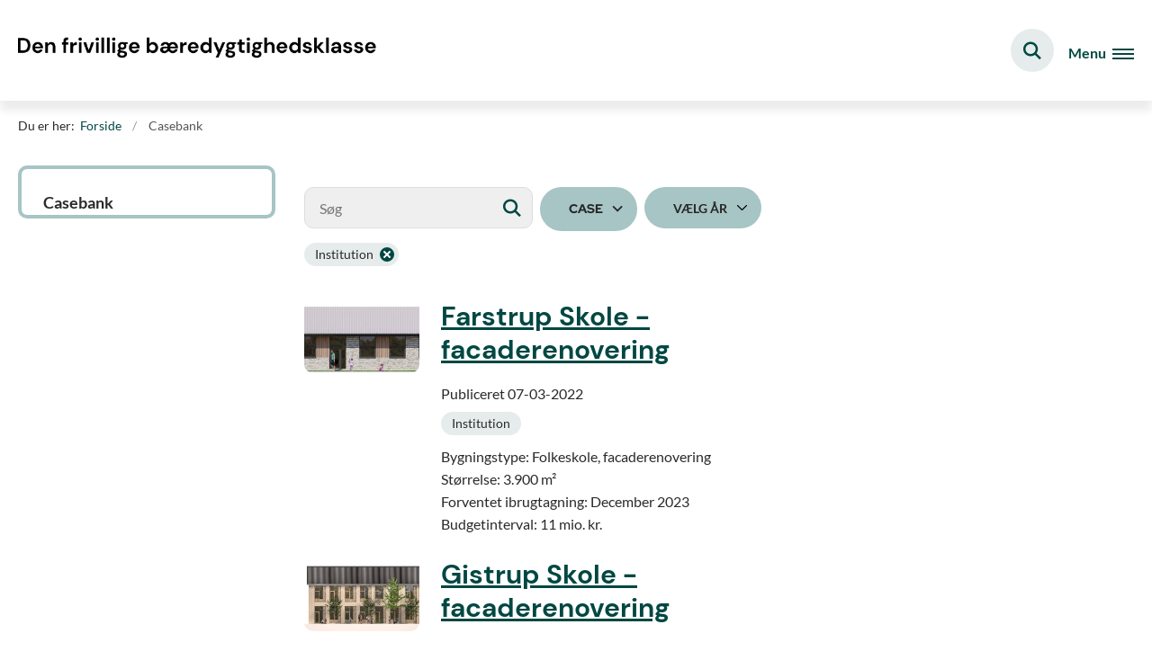

--- FILE ---
content_type: text/html; charset=utf-8
request_url: https://www.xn--bredygtighedsklasse-lxb.dk/casebank?categorizations=15314
body_size: 4811
content:

<!DOCTYPE html>
<html lang="da">
<head id="Head1"><title>
Casebank - Bæredygtighedsklasse
</title><meta charset="utf-8" /><meta name="viewport" content="width=device-width, initial-scale=1.0" /><meta http-equiv="X-UA-Compatible" content="IE=edge" /><meta name="documentReference" content="15301">
<meta property="og:title" content="Casebank">
<meta property="twitter:title" content="Casebank">
<meta property="og:url" content="https://www.xn--bredygtighedsklasse-lxb.dk/casebank">
<meta property="twitter:card" content="summary">
<link href="/Assets/GoBasic/Plugins/Release/h01.gobasic.plugins.css?t=270320251325" rel="stylesheet">
<link href="/Themes/BPST/Release/h03.theme.min.css?t=270320251325" rel="stylesheet">
<script type="text/javascript" src="/Assets/GoBasic/Plugins/Release/h01.gobasic.plugins.min.js?t=270320251325"></script>
<style type="text/css">.logo img{ max-width: 400px;}@media (max-width: 1023px){.logo img{ max-width: 200px;}}</style><link rel="shortcut icon" href="/Media/637895137594759078/crown-html-pbz.png" /><link rel="icon" sizes="32x32" type="image/png" href="/Media/637895137594759078/crown-html-pbz.png?width=32&amp;height=32" /><link rel="icon" sizes="16x16" type="image/png" href="/Media/637895137594759078/crown-html-pbz.png?width=16&amp;height=16" /><link rel="icon" sizes="128x128" type="image/png" href="/Media/637895137594759078/crown-html-pbz.png?width=128&amp;height=128" /><link rel="icon" sizes="196x196" type="image/png" href="/Media/637895137594759078/crown-html-pbz.png?width=196&amp;height=196" /><link rel="apple-touch-icon" sizes="180x180" href="/Media/637895137594759078/crown-html-pbz.png?width=180&amp;height=180" /><link rel="apple-touch-icon" sizes="152x152" href="/Media/637895137594759078/crown-html-pbz.png?width=152&amp;height=152" /><link rel="apple-touch-icon" sizes="167x167" href="/Media/637895137594759078/crown-html-pbz.png?width=167&amp;height=167" /><link rel="canonical" href="https://www.xn--bredygtighedsklasse-lxb.dk/casebank?categorizations=15314" />
    <script >
        var application = {};
        application.script = {
            scripts: [],
            register: function (name, config, id) {
                this.scripts.push({
                    name: name,
                    scope: {
                        config: config,
                        element: $('#' + id)
                    }
                });
            }
        }
    </script>
</head>
<body id="body" class="archive-page">
    <form method="post" action="./casebank?categorizations=15314" id="form1">
<div class="aspNetHidden">
<input type="hidden" name="__VIEWSTATE" id="__VIEWSTATE" value="dr9EilJ37+t9Oo6vwGWjDKphs01+oex8RSYAPskkk6lam33PKibPBliaMuCRtr75lLfneoa9dmF/wD706iIUeg==" />
</div>

<div class="aspNetHidden">

	<input type="hidden" name="__VIEWSTATEGENERATOR" id="__VIEWSTATEGENERATOR" value="9D456832" />
</div>

        <input type="hidden" value=""
            name="devicePixelRatio" id="devicePixelRatio" />
        <script >
            $(document).ready(function () {
                $("#devicePixelRatio").val(window.devicePixelRatio);
            });
        </script>
        <div id="wrapper" class="wrapper">
	
        

        <header class="header">
            <a id="skip" href="#content-main">Spring hovednavigationen over</a>
            
            <div class="header-container">
                
                <div class="logo">
                    <div>
                        <a aria-label="Gå til forsiden af Bæredygtighedsklasse" href="/"><img src="/Media/638000399131976923/Den%20frivillige%20b%c3%a6redygtighedsklasse.png" alt="Logo" /></a>
                    </div>
                </div>
                
                        <div class="services burger-active">
<div class="service-menu">

                    
                        
                        <div data-collapse="true" id="services_ctl01_siteSearchInput_ctrl" class="site-search ui-front collapse collapsed">
<input type="text" placeholder="Søg" aria-label="Søg" class="search-query" />
<button type="submit" aria-label="Fold søgefelt ud" class="btn btn-default"><span aria-hidden="true">Submit</span></button>
</div>
                        <nav aria-label="Mobil Menu" class="burger mobile tree-nav">
<div class="nav-toggle">
<a href="#mobile-menu" aria-expanded="false" aria-label="Åben hovednavigationen" class="dropdown-toggle no-smoothscroll"><span aria-hidden="true" class="title">menu</span><span class="button"></span></a>
</div><div id="mobile-menu" class="dropdown">
<ul>
<li class="collapsed"><a href="/1-formaalet-med-klassen" data-id="14334"><span>1. Form&#229;let med klassen</span></a><a tabindex="0" role="button" aria-label="Fold underpunkter ud" class="toggler"></a></li><li class="collapsed"><a href="/2-introduktion-til-kravene" data-id="14337"><span>2. Introduktion til kravene</span></a><a tabindex="0" role="button" aria-label="Fold underpunkter ud" class="toggler"></a></li><li class="collapsed"><a href="/3-test-af-klassen" data-id="14348"><span>3. Test af klassen</span></a><a tabindex="0" role="button" aria-label="Fold underpunkter ud" class="toggler"></a></li><li class="collapsed"><a href="/4-bygningseksempler-med-omkostninger" data-id="14354"><span>4. Bygningseksempler med omkostninger</span></a><a tabindex="0" role="button" aria-label="Fold underpunkter ud" class="toggler"></a></li><li class="collapsed"><a href="/5-krav-og-vejledning-plus-bilag" data-id="14361"><span>5. Krav og vejledning + bilag</span></a><a tabindex="0" role="button" aria-label="Fold underpunkter ud" class="toggler"></a></li><li class="collapsed"><a href="/cases" data-id="14372"><span>Cases</span></a><a tabindex="0" role="button" aria-label="Fold underpunkter ud" class="toggler"></a></li><li class="collapsed"><a href="/tilmeld-byggeprojekt" data-id="14376"><span>Tilmeld byggeprojekt</span></a><a tabindex="0" role="button" aria-label="Fold underpunkter ud" class="toggler"></a></li><li class="collapsed"><a href="/indsend-dokumentation" data-id="14379"><span>Indsend dokumentation</span></a><a tabindex="0" role="button" aria-label="Fold underpunkter ud" class="toggler"></a></li><li class="collapsed"><a href="/test-og-evaluering-" data-id="14383"><span>Test og evaluering </span></a><a tabindex="0" role="button" aria-label="Fold underpunkter ud" class="toggler"></a></li><li class="collapsed"><a href="/arrangementer-og-workshops" data-id="14387"><span>Arrangementer og workshops</span></a><a tabindex="0" role="button" aria-label="Fold underpunkter ud" class="toggler"></a></li><li class="collapsed"><a href="/supplerende-vejledning-og-videndeling-" data-id="14391"><span>Supplerende vejledning og videndeling </span></a><a tabindex="0" role="button" aria-label="Fold underpunkter ud" class="toggler"></a></li><li class="collapsed"><a href="/spoergsmaal-og-svar" data-id="14397"><span>Sp&#248;rgsm&#229;l og svar</span></a><a tabindex="0" role="button" aria-label="Fold underpunkter ud" class="toggler"></a></li>
</ul>
</div>
</nav>
                    </div></div>
                
                

            </div>
            
        </header>
        <div role="main">
            
            
    
    
<div class="tool-section">
    <div>
        <nav id="ContentPlaceHolderDefault_toolSection_breadcrumb_ctrl" aria-label="Brødkrumme" class="breadcrumb">
<div>
<span class="breadcrumb-label">Du er her:</span>
<ul itemscope="" itemtype="https://schema.org/BreadcrumbList">
<li itemscope="" itemtype="https://schema.org/ListItem" itemprop="itemListElement"><a itemscope="" itemid="https://www.xn--bredygtighedsklasse-lxb.dk/" itemtype="https://schema.org/Thing" itemprop="item" href="https://www.xn--bredygtighedsklasse-lxb.dk/"><span itemprop="name">Forside</span></a><meta itemprop="position" content="2" /></li>
<li itemscope="" itemtype="https://schema.org/ListItem" itemprop="itemListElement" class="active"><span itemprop="name">Casebank</span><meta itemprop="position" content="3" /></li>
</ul>
</div>
</nav>
        
    </div>
</div>

    <div name="content" id="content-main"></div>
    <div class="sectionB">
        <div class="container">
            <div class="row">
                <div class="span-3">
                    <nav id="ContentPlaceHolderDefault_leftMenu_ctrl" aria-label="Venstre menu" class="sub-tree tree-nav">
<ul>
<li class="active"><a href="/casebank" data-id="15301" aria-current="true"><span>Casebank</span></a></li>
</ul><script>application.script.register('leftnavigation',{"options": {"translations": {"mobileSubMenuTitle": "Sub Menu"}}},'ContentPlaceHolderDefault_leftMenu_ctrl');</script>
</nav>
                </div>
                <div class="span-9">
                    
                    <div class="row">
                        <div class="span-6 plh-main">
                            
                            <div id="ContentPlaceHolderDefault_searchResult" class="archive-search-result dynamic-list">
	<!-- Form Start --><div class="filter">
		<div class="form inline">
			<div class="search form-group">
				<input placeholder="Søg" aria-label="Søg" type="text" class="form-control" /><button type="submit" aria-label="Søg" class="btn"><span>Search</span></button>
			</div><div class="categorizations form-group">
				<div class="dropdown">
					<a href="#userform_ddlCategorization_15308" data-toggle="dropdown" aria-label="Case" class="btn dropdown-toggle">Case</a><ul id="userform_ddlCategorization_15308" class="dropdown-menu">
						<li><a data-id="15309" href="#"><span>Bolig og erhverv</span></a></li><li><a data-id="15310" href="#"><span>Enfamilies-, k&#230;de- og r&#230;kkehus</span></a></li><li><a data-id="15311" href="#"><span>Erhverv</span></a></li><li><a data-id="15312" href="#"><span>Etageboligbyggeri</span></a></li><li><a data-id="15313" href="#"><span>Kontorbyggeri</span></a></li><li><a data-id="15314" href="#" class="checked"><span>Institution</span></a></li><li><a data-id="15315" href="#"><span>Andet byggeri</span></a></li>
					</ul>
				</div>
			</div><div class="date-inputs form-group">
				<select id="year-filter-selection" aria-label="Liste års filter" data-language="da" data-default="Vælg år">
					<option value="Vælg år">
						V&#230;lg &#229;r
					</option><option value="2024">
						2024
					</option><option value="2023">
						2023
					</option><option value="2022">
						2022
					</option><option value="2021">
						2021
					</option><option value="2020">
						2020
					</option>
				</select>
			</div>
		</div><ul aria-hidden="true" class="selected-filters labels">
			<li data-id="15314"><span class="label">Institution<a class="remove"></a></span></li>
		</ul>
	</div><!-- Form End --><div class="ajaxhost">

	</div>
</div><script>application.script.register('itemlist',{"options": {"generator": "GoBasic.Presentation.Controls.ListHelper, GoBasic.Presentation", "dateRange": true}, "context": "[base64]", "hash": "abb40e6d3d50a6b2742e771a6cd470e62b5792feb47102451ffa094c1cd736cf"},'ContentPlaceHolderDefault_searchResult');</script>
                            
                        </div>
                        <div class="span-3 plh-right">
                            
                        </div>
                    </div>
                </div>
            </div>
        </div>
    </div>
    

            
        </div>
        </div>
        <footer aria-label="Bund">
            
            <div id="gb_footerGrid_ctl01" class="module inner-grid bg-color-a">
	<div class="container"><div class="row"><div class="span-2 space-right-10"><div id="gb_footerGrid_ctl02_ctl01" class="module multi-box card">
	<div class="media">
<picture>
<source media="(max-width: 480px)" srcset="/Media/638120575136007076/DK_Social-%20og%20Boligstyrelsen_logo_hvid_RGB.png?width=480"><source media="(max-width: 678px)" srcset="/Media/638120575136007076/DK_Social-%20og%20Boligstyrelsen_logo_hvid_RGB.png?width=588"><source media="(max-width: 768px)" srcset="/Media/638120575136007076/DK_Social-%20og%20Boligstyrelsen_logo_hvid_RGB.png?width=588"><source media="(max-width: 1200px)" srcset="/Media/638120575136007076/DK_Social-%20og%20Boligstyrelsen_logo_hvid_RGB.png?width=200"><source media="(max-width: 1920px)" srcset="/Media/638120575136007076/DK_Social-%20og%20Boligstyrelsen_logo_hvid_RGB.png?width=320"><img loading="lazy" src="/Media/638120575136007076/DK_Social-%20og%20Boligstyrelsen_logo_hvid_RGB.png" data-decorative="true" alt="" />
</picture>
</div>
</div></div></div></div><div class="container"><div class="row"><div class="span-3"><div id="gb_footerGrid_ctl02_ctl02" class="module multi-box card">
	<div class="text">
<h2 class="heading">
B&#230;redygtighedsklasse.dk
</h2><div class="rich-text">
<p>Holmens Kanal 22<br />1060 K&oslash;benhavn K<br />Telefon: <span>72 42 37 00</span><br />E-mail: info@sbst.dk</p>
</div>
</div>
</div></div><div class="span-3"><div id="gb_footerGrid_ctl02_ctl03" class="module link-list card">
	<div class="text">
<h2 class="heading">
Information
</h2><ul class="items">
<li class="item"><a target="_self" href="/privatlivspolitik">Privatlivspolitik</a></li><li class="item"><a target="_blank" href="https://www.was.digst.dk/xn--bredygtighedsklasse-lxb-dk">Tilg&#230;ngelighedserkl&#230;ring</a></li><li class="item"><a target="_self" href="/cookies">Cookies</a></li><li class="item"><a target="_blank" href="https://www.adgangforalle.dk/">L&#230;s h&#248;jt</a></li>
</ul>
</div>
</div></div></div></div>
</div>
            
        </footer>
        
        <script type="text/javascript" src="/Assets/GoBasic/Plugins/Release/b01.gobasic.plugins.min.js?t=270320251325"></script>
<script type="text/javascript" src="/Assets/GoBasic/Applications/Release/b02.gobasic.applications.min.js?t=270320251325"></script>
<script type="text/javascript">
    if (application.initialization) application.initialization.init();
    if (application.navigation) application.navigation.init();
    if (application.search) application.search.init({"collapsedButtonHelpText": "Fold søgefelt ud", "notCollapsedButtonHelpText": "Fold søgefelt ind", "notCollapsedTextEnteredButtonHelpText": "Søg", "url": "/find"});
    if (application.navigation) application.navigation.init(true);
    if (application.breadcrumb) application.breadcrumb.init({});
    if (application.finalization) application.finalization.init();
</script>

        <script >
            for (var s = 0; s < application.script.scripts.length; s++) {
                var script = application.script.scripts[s];
                var app = application[script.name];
                if (app)
                    app.init(script.scope);
            }
        </script>
    </form>

    
</body>
</html>
